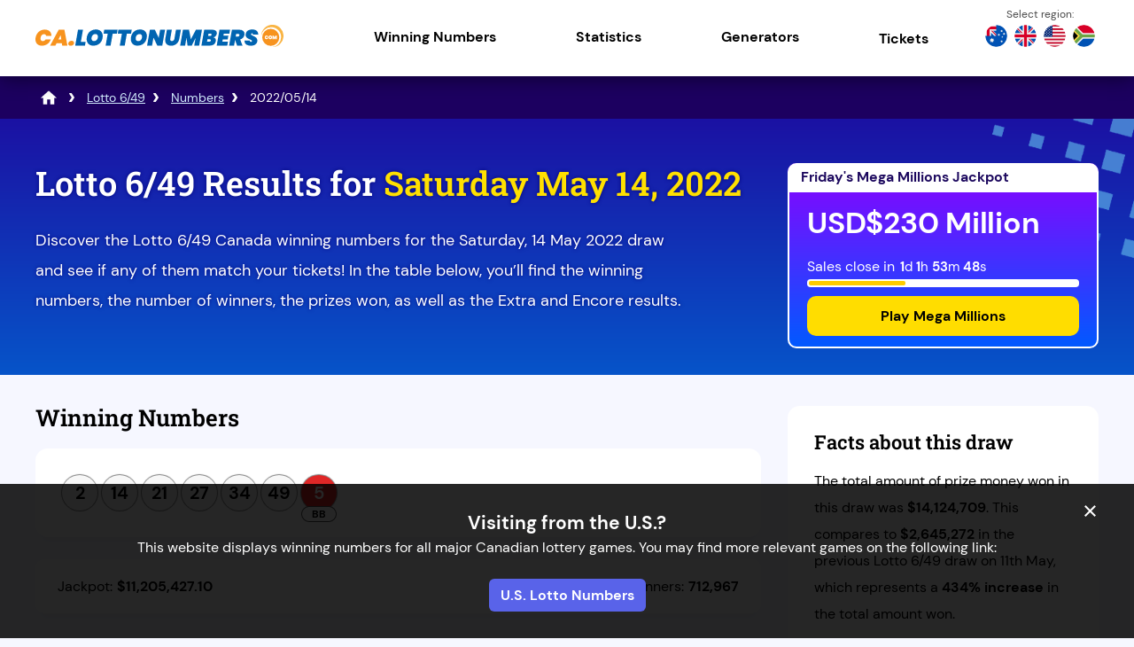

--- FILE ---
content_type: text/html; charset=utf-8
request_url: https://ca.lottonumbers.com/lotto-649/numbers/2022-05-14
body_size: 48330
content:
<!DOCTYPE html>
<html lang="en">
<head>

	<meta charset="utf-8">
	<title>14 May 2022 Lotto 649 Breakdown | Draw Winning Numbers</title>
	<meta name="description" content="Get access to the prize breakdown for the Lotto 649, Extra and Encore draws on 2022-05-14. See the winning numbers, the number of winners, and more.">
	<meta name="keywords" content="">
	<meta name="author" content="CA.LottoNumbers.com">
	<meta property="og:site_name" content="CA.LottoNumbers.com">
	<meta name="HandheldFriendly" content="True">
	<meta name="format-detection" content="telephone=no">
	<meta name="viewport" content="width=device-width, initial-scale=1.0, maximum-scale=5">	
		
	<link rel="icon" href="/favicon.ico" type="image/x-icon" sizes="any">
	<link rel="apple-touch-icon" href="/apple-touch-icon.png">
	<meta name="msapplication-TileColor" content="#1b11a3">
	<meta name="theme-color" content="#1b11a3">
	<link rel="preload" href="/fonts/dm-sans-regular.woff2" as="font" crossorigin="anonymous">
	<link rel="preload" href="/fonts/dm-sans-700.woff2" as="font" crossorigin="anonymous">
	<link rel="preload" href="/fonts/roboto-slab.woff2" as="font" crossorigin="anonymous">
	
	<style>
		@font-face {
			font-family: font-regular; font-style: normal; font-display: swap;
			src: url(/fonts/dm-sans-regular.woff2) format("woff2"), url(/fonts/dm-sans-regular.woff) format("woff"), url(/fonts/dm-sans-regular.ttf) format("truetype");
		}
		@font-face {
			font-family: font-bold; font-style: normal; font-display: swap;
			src: url(/fonts/dm-sans-700.woff2) format("woff2"), url(/fonts/dm-sans-700.woff) format("woff"), url(/fonts/dm-sans-700.ttf) format("truetype");
		}
		@font-face {
			font-family: roboto-title; font-style: normal; font-display: swap;
			src: url(/fonts/roboto-slab.woff2) format("woff2"), url(/fonts/roboto-slab.woff) format("woff"), url(/fonts/roboto-slab.ttf) format("truetype");
		}
	</style>
	
	<link href="/includes/style?v=Y3yrS7vzG6nTaJb2qnDUX4AV4lfPvD5usPvD8PLQWOU1" rel="stylesheet"/>

	
	<script>
		function addLoadEvent(e){var t=window.onload;if(typeof window.onload!="function"){window.onload=e}else{window.onload=function(){if(t){t()}e()}}}
		function addScrollEvent(e){var t=window.onscroll;if(typeof window.onscroll!="function"){window.onscroll=e}else{window.onscroll=function(){if(t){t()}e()}}}
	</script>
	
	

	<script async src="https://www.googletagmanager.com/gtag/js?id=G-Q1PRNW8C63"></script>
	<script>
		window.dataLayer = window.dataLayer || [];
		function gtag() { dataLayer.push(arguments); }
		gtag('js', new Date());
		gtag('config', 'G-Q1PRNW8C63');
	</script>
	
	<script>addLoadEvent(function(){ setTimeout(function(){ document.getElementById("autoAds").src="https://pagead2.googlesyndication.com/pagead/js/adsbygoogle.js"; }, 5000); });</script>
	<script id="autoAds" data-ad-client="ca-pub-1256563260643852"></script>
	
</head>

<body>

<div id="wrapper">

	<header class="default">

		<div class="inner fx">
			
			<div class="logo">
				<a href="/" title="CA.LottoNumbers.com" id="logo"><img src="/images/layout/logo.svg" width="280" height="39" alt="CA.LottoNumbers.com Logo"></a>
			</div>
			<div class="navButton" onclick="navToggle();"><span></span></div>
			<div class="toggle">
				<div class="navTitle">Main Menu</div>
				<nav>
					<ul class="fx al-cn">
						<li class="sub"><span title="Winning Lottery Numbers" class="linkStyle">Winning Numbers</span><span class="expand"></span>
							<div class="subNav">
								<span class="menuHeading">National Games</span>
								<div class="column">
									<a href="/lotto-max/numbers" class="state-link ca" title="Lotto Max numbers">
										<div class="state-game">
											<p><strong>Lotto Max</strong><br />Numbers</p>
										</div>
									</a>
									<a href="/lotto-649/numbers" class="state-link ca" title="Lotto 6/49 numbers">
										<div class="state-game">
											<p><strong>Lotto 6/49</strong><br />Numbers</p>
										</div>
									</a>
									<a href="/daily-grand/numbers" class="state-link ca" title="Daily Grand numbers">
										<div class="state-game">
											<p><strong>Daily Grand</strong><br />Numbers</p>
										</div>
									</a>
									<a href="/poker-lotto/numbers" class="state-link ca" title="Poker Lotto numbers">
										<div class="state-game">
											<p><strong>Poker Lotto</strong><br />Numbers</p>
										</div>
									</a>
								</div>
								<span class="menuHeading">Atlantic Canada Games</span>
								<div class="column">
									<a href="/atlantic/lotto-49/numbers" class="state-link" title="Atlantic Lotto 49 numbers">
										<div class="state-game">
											<p><strong>Atlantic 49</strong><br />Numbers</p>
										</div>
									</a>
									<a href="/atlantic/bucko/numbers" class="state-link" title="Atlantic Bucko numbers">
										<div class="state-game">
											<p><strong>Bucko</strong><br />Numbers</p>
										</div>
									</a>
									<a href="/atlantic/hit-or-miss/numbers" class="state-link" title="Atlantic Hit or Miss numbers">
										<div class="state-game">
											<p><strong>Hit or Miss</strong><br />Numbers</p>
										</div>
									</a>
									<a href="/atlantic/keno/numbers" class="state-link" title="Keno Atlantic numbers">
										<div class="state-game">
											<p><strong>Keno</strong><br />Numbers</p>
										</div>
									</a>
									<a href="/atlantic/lotto-4/numbers" class="state-link" title="Atlantic Lotto 4 numbers">
										<div class="state-game">
											<p><strong>Lotto 4</strong><br />Numbers</p>
										</div>
									</a>
								</div>
								<span class="menuHeading">British Columbia Games</span>
								<div class="column">
									<a href="/british-columbia/lotto-49/numbers" class="state-link" title="BC/49 numbers">
										<div class="state-game">
											<p><strong>BC/49</strong><br />Numbers</p>
										</div>
									</a>
									<a href="/british-columbia/bc-50-50/numbers" class="state-link" title="BC 50/50 numbers">
										<div class="state-game">
											<p><strong>BC 50/50</strong><br />Numbers</p>
										</div>
									</a>
								</div>
								<span class="menuHeading">Ontario Games</span>
								<div class="column">
									<a href="/ontario/ontario-49/numbers" class="state-link" title="Ontario 49 numbers">
										<div class="state-game">
											<p><strong>Ontario 49</strong><br />Numbers</p>
										</div>
									</a>
									<a href="/ontario/daily-keno/numbers" class="state-link" title="Ontario Daily Keno numbers">
										<div class="state-game">
											<p><strong>Daily Keno</strong><br />Numbers</p>
										</div>
									</a>
									<a href="/ontario/lottario/numbers" class="state-link" title="Ontario Lottario numbers">
										<div class="state-game">
											<p><strong>Lottario</strong><br />Numbers</p>
										</div>
									</a>
									<a href="/ontario/lightning-lotto/numbers" class="state-link" title="Ontario Lightning Lotto numbers">
										<div class="state-game">
											<p><strong>Lightning Lotto</strong><br />Numbers</p>
										</div>
									</a>
									<a href="/ontario/megadice-lotto/numbers" class="state-link" title="Ontario Megadice Lotto numbers">
										<div class="state-game">
											<p><strong>Megadice Lotto</strong><br />Numbers</p>
										</div>
									</a>
									<a href="/ontario/pick-games/numbers" class="state-link" title="Ontario Pick Games numbers">
										<div class="state-game">
											<p><strong>Pick 2, 3 & 4</strong><br />Numbers</p>
										</div>
									</a>
								</div>
								<span class="menuHeading">Quebec Games</span>
								<div class="column">
									<a href="/quebec/lotto-49/numbers" class="state-link" title="Quebec 49 numbers">
										<div class="state-game">
											<p><strong>Quebec 49</strong><br />Numbers</p>
										</div>
									</a>
									<a href="/quebec/astro/numbers" class="state-link" title="Quebec Astro numbers">
										<div class="state-game">
											<p><strong>Astro</strong><br />Numbers</p>
										</div>
									</a>
									<a href="/quebec/banco/numbers" class="state-link" title="Quebec Banco numbers">
										<div class="state-game">
											<p><strong>Banco</strong><br />Numbers</p>
										</div>
									</a>
									<a href="/quebec/la-mini/numbers" class="state-link" title="Quebec La Mini numbers">
										<div class="state-game">
											<p><strong>La Mini</strong><br />Numbers</p>
										</div>
									</a>
									<a href="/quebec/la-quotidienne-games/numbers" class="state-link" title="Quebec La Quotidienne numbers">
										<div class="state-game">
											<p><strong>La Quotidienne</strong><br />Numbers</p>
										</div>
									</a>
									<a href="/quebec/lotto-d/numbers" class="state-link" title="Quebec Lotto :D numbers">
										<div class="state-game">
											<p><strong>Lotto :D</strong><br />Numbers</p>
										</div>
									</a>
									<a href="/quebec/quebec-max/numbers" class="state-link" title="Quebec Max numbers">
										<div class="state-game">
											<p><strong>Quebec Max</strong><br />Numbers</p>
										</div>
									</a>
									<a href="/quebec/sprinto/numbers" class="state-link" title="Quebec SprintO numbers">
										<div class="state-game">
											<p><strong>SprintO</strong><br />Numbers</p>
										</div>
									</a>
									<a href="/quebec/tout-ou-rien/numbers" class="state-link" title="Quebec Tout ou Rien numbers">
										<div class="state-game">
											<p><strong>Tout ou Rien</strong><br />Numbers</p>
										</div>
									</a>
									<a href="/quebec/triplex/numbers" class="state-link" title="Quebec Triplex numbers">
										<div class="state-game">
											<p><strong>Triplex</strong><br />Numbers</p>
										</div>
									</a>
								</div>
								<span class="menuHeading">Western Canada Games</span>
								<div class="column">
									<a href="/western-canada/lotto-649/numbers" class="state-link" title="Western 6/49 numbers">
										<div class="state-game">
											<p><strong>Western 6/49</strong><br />Numbers</p>
										</div>
									</a>
									<a href="/western-canada/western-max/numbers" class="state-link" title="Western Max numbers">
										<div class="state-game">
											<p><strong>Western Max</strong><br />Numbers</p>
										</div>
									</a>
									<a href="/western-canada/pick-games/numbers" class="state-link" title="Pick Games numbers">
										<div class="state-game">
											<p><strong>Pick 2, 3 & 4</strong><br />Numbers</p>
										</div>
									</a>
									<a href="/western-canada/lightning-lotto/numbers" class="state-link" title="Western Lightning Lotto numbers">
										<div class="state-game">
											<p><strong>Western Lightning Lotto</strong><br />Numbers</p>
										</div>
									</a>
								</div>
							</div>
						</li>
						<li class="sub"><span title="Statistics" class="linkStyle">Statistics</span><span class="expand"></span>
							<div class="subNav">
								<span class="menuHeading">National Games</span>
								<div class="column">
									<a href="/lotto-max/statistics" class="state-link ca" title="Lotto Max statistics">
										<div class="state-game">
											<p><strong>Lotto Max</strong><br />Statistics</p>
										</div>
									</a>
									<a href="/lotto-649/statistics" class="state-link ca" title="Lotto 6/49 statistics">
										<div class="state-game">
											<p><strong>Lotto 6/49</strong><br />Statistics</p>
										</div>
									</a>
									<a href="/daily-grand/statistics" class="state-link ca" title="Daily Grand statistics">
										<div class="state-game">
											<p><strong>Daily Grand</strong><br />Statistics</p>
										</div>
									</a>
								</div>
								<span class="menuHeading">Atlantic Canada Games</span>
								<div class="column">
									<a href="/atlantic/lotto-49/statistics" class="state-link" title="Atlantic Lotto 49 statistics">
										<div class="state-game">
											<p><strong>Atlantic 49</strong><br />Statistics</p>
										</div>
									</a>
									<a href="/atlantic/bucko/statistics" class="state-link" title="Atlantic Bucko statistics">
										<div class="state-game">
											<p><strong>Bucko</strong><br />Statistics</p>
										</div>
									</a>
									<a href="/atlantic/hit-or-miss/statistics" class="state-link" title="Atlantic Hit or Miss statistics">
										<div class="state-game">
											<p><strong>Hit or Miss</strong><br />Statistics</p>
										</div>
									</a>
									<a href="/atlantic/keno/statistics" class="state-link" title="Keno Atlantic statistics">
										<div class="state-game">
											<p><strong>Keno</strong><br />Statistics</p>
										</div>
									</a>
									<a href="/atlantic/lotto-4/statistics" class="state-link" title="Atlantic Lotto 4 statistics">
										<div class="state-game">
											<p><strong>Lotto 4</strong><br />Statistics</p>
										</div>
									</a>
								</div>
								<span class="menuHeading">British Columbia Games</span>
								<div class="column">
									<a href="/british-columbia/lotto-49/statistics" class="state-link" title="BC/49 statistics">
										<div class="state-game">
											<p><strong>BC/49</strong><br />Statistics</p>
										</div>
									</a>
									<a href="/british-columbia/bc-50-50/statistics" class="state-link" title="BC 50/50 statistics">
										<div class="state-game">
											<p><strong>BC 50/50</strong><br />Statistics</p>
										</div>
									</a>
								</div>
								<span class="menuHeading">Ontario Games</span>
								<div class="column">
									<a href="/ontario/ontario-49/statistics" class="state-link" title="Ontario 49 statistics">
										<div class="state-game">
											<p><strong>Ontario 49</strong><br />Statistics</p>
										</div>
									</a>
									<a href="/ontario/daily-keno/statistics" class="state-link" title="Ontario Daily Keno statistics">
										<div class="state-game">
											<p><strong>Daily Keno</strong><br />Statistics</p>
										</div>
									</a>
									<a href="/ontario/lottario/statistics" class="state-link" title="Ontario Lottario statistics">
										<div class="state-game">
											<p><strong>Lottario</strong><br />Statistics</p>
										</div>
									</a>
									<a href="/ontario/lightning-lotto/statistics" class="state-link" title="Ontario Lightning Lotto statistics">
										<div class="state-game">
											<p><strong>Lightning Lotto</strong><br />Statistics</p>
										</div>
									</a>
									<a href="/ontario/megadice-lotto/statistics" class="state-link" title="Ontario Megadice Lotto statistics">
										<div class="state-game">
											<p><strong>Megadice Lotto</strong><br />Statistics</p>
										</div>
									</a>
									<a href="/ontario/pick-games/statistics" class="state-link" title="Ontario Pick Games statistics">
										<div class="state-game">
											<p><strong>Pick 2, 3 & 4</strong><br />Statistics</p>
										</div>
									</a>
								</div>
								<span class="menuHeading">Quebec Games</span>
								<div class="column">
									<a href="/quebec/lotto-49/statistics" class="state-link" title="Quebec 49 statistics">
										<div class="state-game">
											<p><strong>Quebec 49</strong><br />Statistics</p>
										</div>
									</a>
									<a href="/quebec/astro/statistics" class="state-link" title="Quebec Astro statistics">
										<div class="state-game">
											<p><strong>Astro</strong><br />Statistics</p>
										</div>
									</a>
									<a href="/quebec/banco/statistics" class="state-link" title="Quebec Banco statistics">
										<div class="state-game">
											<p><strong>Banco</strong><br />Statistics</p>
										</div>
									</a>
									<a href="/quebec/la-mini/statistics" class="state-link" title="Quebec La Mini statistics">
										<div class="state-game">
											<p><strong>La Mini</strong><br />Statistics</p>
										</div>
									</a>
									<a href="/quebec/la-quotidienne-games/statistics" class="state-link" title="Quebec La Quotidienne statistics">
										<div class="state-game">
											<p><strong>La Quotidienne</strong><br />Statistics</p>
										</div>
									</a>
									<a href="/quebec/lotto-d/statistics" class="state-link" title="Quebec Lotto :D statistics">
										<div class="state-game">
											<p><strong>Lotto :D</strong><br />Statistics</p>
										</div>
									</a>
									<a href="/quebec/quebec-max/statistics" class="state-link" title="Quebec Max statistics">
										<div class="state-game">
											<p><strong>Quebec Max</strong><br />Statistics</p>
										</div>
									</a>
									<a href="/quebec/sprinto/statistics" class="state-link" title="Quebec SprintO statistics">
										<div class="state-game">
											<p><strong>SprintO</strong><br />Statistics</p>
										</div>
									</a>
									<a href="/quebec/tout-ou-rien/statistics" class="state-link" title="Quebec Tout ou Rien statistics">
										<div class="state-game">
											<p><strong>Tout ou Rien</strong><br />Statistics</p>
										</div>
									</a>
									<a href="/quebec/triplex/statistics" class="state-link" title="Quebec Triplex statistics">
										<div class="state-game">
											<p><strong>Triplex</strong><br />Statistics</p>
										</div>
									</a>
								</div>
								<span class="menuHeading">Western Canada Games</span>
								<div class="column">
									<a href="/western-canada/lotto-649/statistics" class="state-link" title="Western 6/49 statistics">
										<div class="state-game">
											<p><strong>Western 6/49</strong><br />Statistics</p>
										</div>
									</a>
									<a href="/western-canada/western-max/statistics" class="state-link" title="Western Max statistics">
										<div class="state-game">
											<p><strong>Western Max</strong><br />Statistics</p>
										</div>
									</a>
									<a href="/western-canada/lightning-lotto/statistics" class="state-link" title="Western Lightning Lotto statistics">
									   <div class="state-game">
										<p><strong>Western Lightning Lotto</strong><br />Statistics</p>
										</div>
									</a>
									<a href="/western-canada/pick-games/statistics" class="state-link" title="Pick Games statistics">
										<div class="state-game">
											<p><strong>Pick 2, 3 & 4</strong><br />Statistics</p>
										</div>
									</a>
								</div>
							</div>
						</li>
						<li class="sub"><span title="Generators" class="linkStyle">Generators</span><span class="expand"></span>
							<div class="subNav">
								<span class="menuHeading">National Games</span>
								<div class="column">
									<a href="/lotto-max/number-generator" class="state-link ca" title="Lotto Max Number Generator">
										<div class="state-game">
											<p><strong>Lotto Max</strong><br />Number Generator</p>
										</div>
									</a>
									<a href="/lotto-649/number-generator" class="state-link ca" title="Lotto 6/49 Number Generator">
										<div class="state-game">
											<p><strong>Lotto 6/49</strong><br />Number Generator</p>
										</div>
									</a>
									<a href="/daily-grand/number-generator" class="state-link ca" title="Daily Grand Number Generator">
										<div class="state-game">
											<p><strong>Daily Grand</strong><br />Number Generator</p>
										</div>
									</a>
								</div>
								<span class="menuHeading">Atlantic Canada Games</span>
								<div class="column">
									<a href="/atlantic/lotto-49/number-generator" class="state-link" title="Atlantic Lotto 49 Number Generator">
										<div class="state-game">
											<p><strong>Atlantic 49</strong><br />Number Generator</p>
										</div>
									</a>
									<a href="/atlantic/keno/number-generator" class="state-link" title="Keno Atlantic Number Generator">
										<div class="state-game">
											<p><strong>Keno</strong><br />Number Generator</p>
										</div>
									</a>
									<a href="/atlantic/lotto-4/number-generator" class="state-link" title="Atlantic Lotto 4 Number Generator">
										<div class="state-game">
											<p><strong>Lotto 4</strong><br />Number Generator</p>
										</div>
									</a>
								</div>
								<span class="menuHeading">British Columbia Games</span>
								<div class="column">
									<a href="/british-columbia/lotto-49/number-generator" class="state-link" title="BC/49 Number Generator">
										<div class="state-game">
											<p><strong>BC/49</strong><br />Number Generator</p>
										</div>
									</a>
								</div>
								<span class="menuHeading">Ontario Games</span>
								<div class="column">
									<a href="/ontario/ontario-49/number-generator" class="state-link" title="Ontario 49 Number Generator">
										<div class="state-game">
											<p><strong>Ontario 49</strong><br />Number Generator</p>
										</div>
									</a>
									<a href="/ontario/daily-keno/number-generator" class="state-link" title="Ontario Daily Keno Number Generator">
										<div class="state-game">
											<p><strong>Daily Keno</strong><br />Number Generator</p>
										</div>
									</a>
									<a href="/ontario/lottario/number-generator" class="state-link" title="Ontario Lottario Number Generator">
										<div class="state-game">
											<p><strong>Lottario</strong><br />Number Generator</p>
										</div>
									</a>
									<a href="/ontario/pick-games/number-generator" class="state-link" title="Ontario Pick Games Number Generator">
										<div class="state-game">
											<p><strong>Pick 2, 3 & 4</strong><br />Number Generator</p>
										</div>
									</a>
								</div>
								<span class="menuHeading">Quebec Games</span>
								<div class="column">
									<a href="/quebec/lotto-49/number-generator" class="state-link" title="Quebec 49 Number Generator">
										<div class="state-game">
											<p><strong>Quebec 49</strong><br />Number Generator</p>
										</div>
									</a>
									<a href="/quebec/astro/number-generator" class="state-link" title="Quebec Astro Number Generator">
										<div class="state-game">
											<p><strong>Astro</strong><br />Number Generator</p>
										</div>
									</a>
									<a href="/quebec/banco/number-generator" class="state-link" title="Quebec Banco Number Generator">
										<div class="state-game">
											<p><strong>Banco</strong><br />Number Generator</p>
										</div>
									</a>
									<a href="/quebec/la-quotidienne-games/number-generator" class="state-link" title="Quebec La Quotidienne Number Generator">
										<div class="state-game">
											<p><strong>La Quotidienne</strong><br />Number Generator</p>
										</div>
									</a>
									<a href="/quebec/quebec-max/number-generator" class="state-link" title="Quebec Max Number Generator">
										<div class="state-game">
											<p><strong>Quebec Max</strong><br />Number Generator</p>
										</div>
									</a>
									<a href="/quebec/tout-ou-rien/number-generator" class="state-link" title="Quebec Tout ou Rien Number Generator">
										<div class="state-game">
											<p><strong>Tout ou Rien</strong><br />Number Generator</p>
										</div>
									</a>
								</div>
								<span class="menuHeading">Western Canada Games</span>
								<div class="column">
									<a href="/western-canada/lotto-649/number-generator" class="state-link" title="Western 6/49 Number Generator">
										<div class="state-game">
											<p><strong>Western 6/49</strong><br />Number Generator</p>
										</div>
									</a>
									<a href="/western-canada/western-max/number-generator" class="state-link" title="Western Max Number Generator">
										<div class="state-game">
											<p><strong>Western Max</strong><br />Number Generator</p>
										</div>
									</a>
									<a href="/western-canada/pick-games/number-generator" class="state-link" title="Pick Games Number Generator">
										<div class="state-game">
											<p><strong>Pick 2, 3 & 4</strong><br />Number Generator</p>
										</div>
									</a>
								</div>
							</div>
						</li>
						<li><a href="/tickets" title="Buy Lottery Tickets Online">Tickets</a></li>
					</ul>
					<div class="nav-flags">
						<a href="https://au.lottonumbers.com/" title="Australia Lotto Numbers"><img src="/images/layout/nav/australia-flag.png" alt="AU"></a>
						<a href="https://uk.lottonumbers.com/" title="UK Lotto Numbers"><img src="/images/layout/nav/uk-flag.png" alt="UK"></a>
						<a href="https://www.lottonumbers.com/" title="U.S. Lotto Numbers"><img src="/images/layout/nav/us-flag.png" alt="US"></a>
						<a href="https://za.lottonumbers.com/" title="South Africa Lotto Numbers"><img src="/images/layout/nav/south-africa-flag.png" alt="ZA"></a>
					</div>
				</nav>
			</div>
		</div>
	</header>
	
	<div id="main-content">

<div class="breadcrumb">
	<ol id="breadcrumb" itemscope itemtype="http://schema.org/BreadcrumbList">
		<li itemprop="itemListElement" itemscope itemtype="http://schema.org/ListItem"><a href="/" title="LottoNumbers.com" itemprop="item"><span itemprop="name">LottoNumbers</span></a><meta itemprop="position" content="1"></li>
		<li itemprop="itemListElement" itemscope itemtype="http://schema.org/ListItem"><a href="/lotto-649" title="Lotto 6/49" itemprop="item"><span itemprop="name">Lotto 6/49</span></a><meta itemprop="position" content="2"></li>
		<li itemprop="itemListElement" itemscope itemtype="http://schema.org/ListItem"><a href="/lotto-649/numbers" title="Lotto 6/49 Numbers" itemprop="item"><span itemprop="name">Numbers</span></a><meta itemprop="position" content="3"></li>
		<li>2022/05/14</li>
	</ol>
</div>

<style>
	@media (max-width: 410px) {
		.balls .bonus-ball {margin-left:0; margin-top:10px; margin-bottom:10px}
		.balls .ball:nth-child(7) {margin-right:0}
	}
</style>

<div class="full-width blue-bg">
	<div class="container">
		<div class="fx fx-mob mob-wrap">
			<div class="w70 mRight">
				<h1>Lotto 6/49 Results for <span>Saturday May 14, 2022</span></h1>
				<p>Discover the Lotto 6/49 Canada winning numbers for the Saturday, 14 May 2022 draw and see if any of them match your tickets! In the table below, you’ll find the winning numbers, the number of winners, the prizes won, as well as the Extra and Encore results. </p>
			</div>
			
	<div class="w30">
		

	<div class="cta-box blue">
		<div class="jp-date">
			Friday's Mega Millions Jackpot
		</div>
		<div class="cta-inner">
			<div class="jp-amount">
				USD$230 Million
				
			</div>
			<div class="jp-timer">
				<span class="timerText">Sales close in</span>
				<div class="timerBox">
					<ul id="647" class="timer fx">
						<li><span>0</span>d</li>
						<li><span>0</span>h</li>
						<li><span>0</span>m</li>
						<li><span>0</span>s</li>
					</ul>
				</div>
				<script>addLoadEvent(function () { drawTimer("647", "2026-01-17T04:00:00", "")});</script>
				<div class="loading-bar">
					<div id="647-loading-bar" class="loading-bar-inner"></div>
					<script>addLoadEvent(function(){countdownBar("647-loading-bar", "2026-01-17T04:00:00", 16, 647) });</script>
				</div>
			</div>
			<div>
				
					<a href="/en/play/mega-millions" title="Play Mega Millions online" rel="nofollow noopener" target="_blank" class="link-btn">Play Mega Millions</a>
				
			</div>
		</div>
	</div>
	

	</div>

		</div>
	</div>
</div>

<div id="content">

	<div class="fx fx-mob res-block">
	
		<div class="w70 mRight">
		
			<h2 id="main-draw">Winning Numbers</h2>
			
			<div class="ind-res res-box -mob">
				<ul class="balls">
					
							<li class="ball ball">2</li>
						
							<li class="ball ball">14</li>
						
							<li class="ball ball">21</li>
						
							<li class="ball ball">27</li>
						
							<li class="ball ball">34</li>
						
							<li class="ball ball">49</li>
						
							<li class="ball bonus-ball" style="margin:0;">5</li>
						
				</ul>
				
			</div>

			
				<div class="res-stats -mob">
					
						<div class="jp">
							<div>Jackpot:</div>
							<div><strong>$11,205,427.10</strong></div>
						</div>
					
						<div class="ls">
							<div>Total Winners:</div>
							<div><strong>712,967</strong></div>
						</div>
					
				</div>
			
			
			<h2>Prize Payouts Breakdown</h2>
			
			
			
				<table align="center" cellpadding="5" cellspacing="0" class="mobFormat res-breakdown-table">
					<thead>
						<tr>
							<th align="left">Prize Level</th>
							<th align="left">Prize</th>
							<th align="left">Winners</th>
							<th align="right">Prize Fund Amount</th>
						</tr>
					</thead>
					<tbody>
						
							<tr valign="top">
								<td align="left" class="noBefore colour">Match 6</td>
								<td align="left" data-title="Prize">
									$11,205,427
									
								</td>
								<td data-title="Winners" align="left">1</td>
								<td data-title="Prize Fund Amount" align="right">$11,205,427</td>
							</tr>
						
							<tr valign="top">
								<td align="left" class="noBefore colour">Match 5 plus Bonus</td>
								<td align="left" data-title="Prize">
									$111,031
									
								</td>
								<td data-title="Winners" align="left">2</td>
								<td data-title="Prize Fund Amount" align="right">$222,062</td>
							</tr>
						
							<tr valign="top">
								<td align="left" class="noBefore colour">Match 5</td>
								<td align="left" data-title="Prize">
									$2,257
									
								</td>
								<td data-title="Winners" align="left">82</td>
								<td data-title="Prize Fund Amount" align="right">$185,049</td>
							</tr>
						
							<tr valign="top">
								<td align="left" class="noBefore colour">Match 4</td>
								<td align="left" data-title="Prize">
									$75
									
								</td>
								<td data-title="Winners" align="left">4,677</td>
								<td data-title="Prize Fund Amount" align="right">$351,710</td>
							</tr>
						
							<tr valign="top">
								<td align="left" class="noBefore colour">Match 3</td>
								<td align="left" data-title="Prize">
									$10
									
								</td>
								<td data-title="Winners" align="left">82,910</td>
								<td data-title="Prize Fund Amount" align="right">$829,100</td>
							</tr>
						
							<tr valign="top">
								<td align="left" class="noBefore colour">Match 2 plus Bonus</td>
								<td align="left" data-title="Prize">
									$5
									
								</td>
								<td data-title="Winners" align="left">66,272</td>
								<td data-title="Prize Fund Amount" align="right">$331,360</td>
							</tr>
						
							<tr valign="top">
								<td align="left" class="noBefore colour">Match 2</td>
								<td align="left" data-title="Prize">
									Free Play Ticket
									
								</td>
								<td data-title="Winners" align="left">559,022</td>
								<td data-title="Prize Fund Amount" align="right">$0</td>
							</tr>
						
							<tr valign="top">
								<td align="left" class="noBefore colour">Guaranteed Prize Draw</td>
								<td align="left" data-title="Prize">
									$1,000,000
									
								</td>
								<td data-title="Winners" align="left">1</td>
								<td data-title="Prize Fund Amount" align="right">$1,000,000</td>
							</tr>
						
							<tr valign="top" class="totals-row">
								<td align="left" class="noBefore colour">Totals</td>
								<td align="left" data-title="Prize">-</td>
								<td data-title="Winners" align="left">712,967</td>
								<td data-title="Prize Fund Amount" align="right">$14,124,709</td>
							</tr>
						
					</tbody>
				</table>
				
			
				<div>
					<h3 class="mTop">Atlantic Tag Numbers</h3>
					<div class="breakdown dd">
						<div id="section1">
							<ul class="balls">
							
							<li class="ball number-part-01">3</li>
							
							<li class="ball number-part-02">4</li>
							
							<li class="ball number-part-03">3</li>
							
							<li class="ball number-part-04">1</li>
							
							<li class="ball number-part-05">1</li>
							
							<li class="ball number-part-06">2</li>
							
							</ul>
						</div>
						<p id="section2" class="js-collapse">View Prizes</p>
						<div id="section3" class="js-collapsible dd-table">
							<div class="answer">			
								
									<table align="center" cellpadding="5" cellspacing="0" class="mobFormat res-breakdown-table">
										<thead>
											<tr>
												<th align="left">Prize Level</th>
												<th align="left">Prize</th>
												<th align="left">Winners</th>
												<th align="right">Prize Fund Amount</th>
											</tr>
										</thead>
										<tbody>
											
												<tr valign="top">
													<td align="left" class="noBefore colour">Match 6 in Exact Order</td>
													<td align="left" data-title="Prize">$100,000</td>
													<td data-title="Winners" align="left">0</td>
													<td data-title="Prize Fund Amount" align="right">$0</td>
												</tr>
											
												<tr valign="top">
													<td align="left" class="noBefore colour">Match Last 5 in Exact Order</td>
													<td align="left" data-title="Prize">$1,000</td>
													<td data-title="Winners" align="left">2</td>
													<td data-title="Prize Fund Amount" align="right">$2,000</td>
												</tr>
											
												<tr valign="top">
													<td align="left" class="noBefore colour">Match Last 4 in Exact Order</td>
													<td align="left" data-title="Prize">$100</td>
													<td data-title="Winners" align="left">21</td>
													<td data-title="Prize Fund Amount" align="right">$2,100</td>
												</tr>
											
												<tr valign="top">
													<td align="left" class="noBefore colour">Match Last 3 in Exact Order</td>
													<td align="left" data-title="Prize">$20</td>
													<td data-title="Winners" align="left">184</td>
													<td data-title="Prize Fund Amount" align="right">$3,680</td>
												</tr>
											
												<tr valign="top">
													<td align="left" class="noBefore colour">Match Last 2 in Exact Order</td>
													<td align="left" data-title="Prize">$10</td>
													<td data-title="Winners" align="left">1,826</td>
													<td data-title="Prize Fund Amount" align="right">$18,260</td>
												</tr>
											
												<tr valign="top">
													<td align="left" class="noBefore colour">Match Last 1 in Exact Order</td>
													<td align="left" data-title="Prize">$2</td>
													<td data-title="Winners" align="left">18,353</td>
													<td data-title="Prize Fund Amount" align="right">$36,706</td>
												</tr>
											
												<tr valign="top" class="totals-row">
													<td align="left" class="noBefore colour">Totals</td>
													<td align="left" data-title="Prize">-</td>
													<td data-title="Winners" align="left">20,386</td>
													<td data-title="Prize Fund Amount" align="right">$62,746</td>
												</tr>
											
										</tbody>
									</table>
								
							</div>
						</div>
					</div>
				</div>
			
				<div>
					<h3 class="mTop">BC Extra Numbers</h3>
					<div class="breakdown dd">
						<div id="section1">
							<ul class="balls">
							
							<li class="ball ball">2</li>
							
							<li class="ball ball">8</li>
							
							<li class="ball ball">76</li>
							
							<li class="ball ball">83</li>
							
							</ul>
						</div>
						<p id="section2" class="js-collapse">View Prizes</p>
						<div id="section3" class="js-collapsible dd-table">
							<div class="answer">			
								
									<table align="center" cellpadding="5" cellspacing="0" class="mobFormat res-breakdown-table">
										<thead>
											<tr>
												<th align="left">Prize Level</th>
												<th align="left">Prize</th>
												<th align="left">Winners</th>
												<th align="right">Prize Fund Amount</th>
											</tr>
										</thead>
										<tbody>
											
												<tr valign="top">
													<td align="left" class="noBefore colour">Match 4</td>
													<td align="left" data-title="Prize">$500,000</td>
													<td data-title="Winners" align="left">0</td>
													<td data-title="Prize Fund Amount" align="right">$0</td>
												</tr>
											
												<tr valign="top">
													<td align="left" class="noBefore colour">Match 3</td>
													<td align="left" data-title="Prize">$1,000</td>
													<td data-title="Winners" align="left">42</td>
													<td data-title="Prize Fund Amount" align="right">$42,000</td>
												</tr>
											
												<tr valign="top">
													<td align="left" class="noBefore colour">Match 2</td>
													<td align="left" data-title="Prize">$10</td>
													<td data-title="Winners" align="left">3,070</td>
													<td data-title="Prize Fund Amount" align="right">$30,700</td>
												</tr>
											
												<tr valign="top">
													<td align="left" class="noBefore colour">Match 1</td>
													<td align="left" data-title="Prize">$1</td>
													<td data-title="Winners" align="left">63,345</td>
													<td data-title="Prize Fund Amount" align="right">$63,345</td>
												</tr>
											
												<tr valign="top" class="totals-row">
													<td align="left" class="noBefore colour">Totals</td>
													<td align="left" data-title="Prize">-</td>
													<td data-title="Winners" align="left">66,457</td>
													<td data-title="Prize Fund Amount" align="right">$136,045</td>
												</tr>
											
										</tbody>
									</table>
								
							</div>
						</div>
					</div>
				</div>
			
				<div>
					<h3 class="mTop">Ontario Encore Numbers</h3>
					<div class="breakdown dd">
						<div id="section1">
							<ul class="balls">
							
							<li class="ball number-part-01">3</li>
							
							<li class="ball number-part-02">7</li>
							
							<li class="ball number-part-03">5</li>
							
							<li class="ball number-part-04">1</li>
							
							<li class="ball number-part-05">0</li>
							
							<li class="ball number-part-06">8</li>
							
							<li class="ball number-part-07">0</li>
							
							</ul>
						</div>
						<p id="section2" class="js-collapse">View Prizes</p>
						<div id="section3" class="js-collapsible dd-table">
							<div class="answer">			
								
									<table align="center" cellpadding="5" cellspacing="0" class="mobFormat res-breakdown-table">
										<thead>
											<tr>
												<th align="left">Prize Level</th>
												<th align="left">Prize</th>
												<th align="left">Winners</th>
												<th align="right">Prize Fund Amount</th>
											</tr>
										</thead>
										<tbody>
											
												<tr valign="top">
													<td align="left" class="noBefore colour">Match 7 in Exact Order</td>
													<td align="left" data-title="Prize">$1,000,000</td>
													<td data-title="Winners" align="left">0</td>
													<td data-title="Prize Fund Amount" align="right">$0</td>
												</tr>
											
												<tr valign="top">
													<td align="left" class="noBefore colour">Match Last 6 in Exact Order</td>
													<td align="left" data-title="Prize">$100,000</td>
													<td data-title="Winners" align="left">1</td>
													<td data-title="Prize Fund Amount" align="right">$100,000</td>
												</tr>
											
												<tr valign="top">
													<td align="left" class="noBefore colour">Match Last 5 in Exact Order</td>
													<td align="left" data-title="Prize">$1,000</td>
													<td data-title="Winners" align="left">14</td>
													<td data-title="Prize Fund Amount" align="right">$14,000</td>
												</tr>
											
												<tr valign="top">
													<td align="left" class="noBefore colour">Match Last 4 in Exact Order</td>
													<td align="left" data-title="Prize">$100</td>
													<td data-title="Winners" align="left">154</td>
													<td data-title="Prize Fund Amount" align="right">$15,400</td>
												</tr>
											
												<tr valign="top">
													<td align="left" class="noBefore colour">Match Last 3 in Exact Order</td>
													<td align="left" data-title="Prize">$10</td>
													<td data-title="Winners" align="left">1,487</td>
													<td data-title="Prize Fund Amount" align="right">$14,870</td>
												</tr>
											
												<tr valign="top">
													<td align="left" class="noBefore colour">Match Last 2 in Exact Order</td>
													<td align="left" data-title="Prize">$5</td>
													<td data-title="Winners" align="left">14,756</td>
													<td data-title="Prize Fund Amount" align="right">$73,780</td>
												</tr>
											
												<tr valign="top">
													<td align="left" class="noBefore colour">Match Last 1 in Exact Order</td>
													<td align="left" data-title="Prize">$2</td>
													<td data-title="Winners" align="left">146,664</td>
													<td data-title="Prize Fund Amount" align="right">$293,328</td>
												</tr>
											
												<tr valign="top">
													<td align="left" class="noBefore colour">Match First 6 in Exact Order</td>
													<td align="left" data-title="Prize">$10,000</td>
													<td data-title="Winners" align="left">3</td>
													<td data-title="Prize Fund Amount" align="right">$30,000</td>
												</tr>
											
												<tr valign="top">
													<td align="left" class="noBefore colour">Match First 5 in Exact Order</td>
													<td align="left" data-title="Prize">$500</td>
													<td data-title="Winners" align="left">12</td>
													<td data-title="Prize Fund Amount" align="right">$6,000</td>
												</tr>
											
												<tr valign="top">
													<td align="left" class="noBefore colour">Match First 4 in Exact Order</td>
													<td align="left" data-title="Prize">$50</td>
													<td data-title="Winners" align="left">146</td>
													<td data-title="Prize Fund Amount" align="right">$7,300</td>
												</tr>
											
												<tr valign="top">
													<td align="left" class="noBefore colour">Match First 3 in Exact Order</td>
													<td align="left" data-title="Prize">$10</td>
													<td data-title="Winners" align="left">1,346</td>
													<td data-title="Prize Fund Amount" align="right">$13,460</td>
												</tr>
											
												<tr valign="top">
													<td align="left" class="noBefore colour">Match First 2 in Exact Order</td>
													<td align="left" data-title="Prize">$5</td>
													<td data-title="Winners" align="left">13,329</td>
													<td data-title="Prize Fund Amount" align="right">$66,645</td>
												</tr>
											
												<tr valign="top">
													<td align="left" class="noBefore colour">Match First 5 + Last 1</td>
													<td align="left" data-title="Prize">$502</td>
													<td data-title="Winners" align="left">3</td>
													<td data-title="Prize Fund Amount" align="right">$1,506</td>
												</tr>
											
												<tr valign="top">
													<td align="left" class="noBefore colour">Match First 4 + Last 2</td>
													<td align="left" data-title="Prize">$55</td>
													<td data-title="Winners" align="left">1</td>
													<td data-title="Prize Fund Amount" align="right">$55</td>
												</tr>
											
												<tr valign="top">
													<td align="left" class="noBefore colour">Match First 4 + Last 1</td>
													<td align="left" data-title="Prize">$52</td>
													<td data-title="Winners" align="left">13</td>
													<td data-title="Prize Fund Amount" align="right">$676</td>
												</tr>
											
												<tr valign="top">
													<td align="left" class="noBefore colour">Match First 3 + Last 3</td>
													<td align="left" data-title="Prize">$20</td>
													<td data-title="Winners" align="left">2</td>
													<td data-title="Prize Fund Amount" align="right">$40</td>
												</tr>
											
												<tr valign="top">
													<td align="left" class="noBefore colour">Match First 3 + Last 2</td>
													<td align="left" data-title="Prize">$15</td>
													<td data-title="Winners" align="left">7</td>
													<td data-title="Prize Fund Amount" align="right">$105</td>
												</tr>
											
												<tr valign="top">
													<td align="left" class="noBefore colour">Match First 3 + Last 1</td>
													<td align="left" data-title="Prize">$12</td>
													<td data-title="Winners" align="left">139</td>
													<td data-title="Prize Fund Amount" align="right">$1,668</td>
												</tr>
											
												<tr valign="top">
													<td align="left" class="noBefore colour">Match First 2 + Last 4</td>
													<td align="left" data-title="Prize">$105</td>
													<td data-title="Winners" align="left">0</td>
													<td data-title="Prize Fund Amount" align="right">$0</td>
												</tr>
											
												<tr valign="top">
													<td align="left" class="noBefore colour">Match First 2 + Last 3</td>
													<td align="left" data-title="Prize">$15</td>
													<td data-title="Winners" align="left">14</td>
													<td data-title="Prize Fund Amount" align="right">$210</td>
												</tr>
											
												<tr valign="top">
													<td align="left" class="noBefore colour">Match First 2 + Last 2</td>
													<td align="left" data-title="Prize">$10</td>
													<td data-title="Winners" align="left">134</td>
													<td data-title="Prize Fund Amount" align="right">$1,340</td>
												</tr>
											
												<tr valign="top">
													<td align="left" class="noBefore colour">Match First 2 + Last 1</td>
													<td align="left" data-title="Prize">$7</td>
													<td data-title="Winners" align="left">1,365</td>
													<td data-title="Prize Fund Amount" align="right">$9,555</td>
												</tr>
											
												<tr valign="top" class="totals-row">
													<td align="left" class="noBefore colour">Totals</td>
													<td align="left" data-title="Prize">-</td>
													<td data-title="Winners" align="left">179,590</td>
													<td data-title="Prize Fund Amount" align="right">$649,938</td>
												</tr>
											
										</tbody>
									</table>
								
							</div>
						</div>
					</div>
				</div>
			
				<div>
					<h3 class="mTop">Quebec Extra Numbers</h3>
					<div class="breakdown dd">
						<div id="section1">
							<ul class="balls">
							
							<li class="ball number-part-01">4</li>
							
							<li class="ball number-part-02">2</li>
							
							<li class="ball number-part-03">3</li>
							
							<li class="ball number-part-04">4</li>
							
							<li class="ball number-part-05">1</li>
							
							<li class="ball number-part-06">7</li>
							
							<li class="ball number-part-07">4</li>
							
							</ul>
						</div>
						<p id="section2" class="js-collapse">View Prizes</p>
						<div id="section3" class="js-collapsible dd-table">
							<div class="answer">			
								
									<table align="center" cellpadding="5" cellspacing="0" class="mobFormat res-breakdown-table">
										<thead>
											<tr>
												<th align="left">Prize Level</th>
												<th align="left">Prize</th>
												<th align="left">Winners</th>
												<th align="right">Prize Fund Amount</th>
											</tr>
										</thead>
										<tbody>
											
												<tr valign="top">
													<td align="left" class="noBefore colour">Match 7 in Exact Order</td>
													<td align="left" data-title="Prize">$1,000,000</td>
													<td data-title="Winners" align="left">0</td>
													<td data-title="Prize Fund Amount" align="right">$0</td>
												</tr>
											
												<tr valign="top">
													<td align="left" class="noBefore colour">Match Last 6 in Exact Order</td>
													<td align="left" data-title="Prize">$25,000</td>
													<td data-title="Winners" align="left">0</td>
													<td data-title="Prize Fund Amount" align="right">$0</td>
												</tr>
											
												<tr valign="top">
													<td align="left" class="noBefore colour">Match Last 5 in Exact Order</td>
													<td align="left" data-title="Prize">$500</td>
													<td data-title="Winners" align="left">4</td>
													<td data-title="Prize Fund Amount" align="right">$2,000</td>
												</tr>
											
												<tr valign="top">
													<td align="left" class="noBefore colour">Match Last 4 in Exact Order</td>
													<td align="left" data-title="Prize">$50</td>
													<td data-title="Winners" align="left">55</td>
													<td data-title="Prize Fund Amount" align="right">$2,750</td>
												</tr>
											
												<tr valign="top">
													<td align="left" class="noBefore colour">Match Last 3 in Exact Order</td>
													<td align="left" data-title="Prize">$20</td>
													<td data-title="Winners" align="left">528</td>
													<td data-title="Prize Fund Amount" align="right">$10,560</td>
												</tr>
											
												<tr valign="top">
													<td align="left" class="noBefore colour">Match Last 2 in Exact Order</td>
													<td align="left" data-title="Prize">$5</td>
													<td data-title="Winners" align="left">5,111</td>
													<td data-title="Prize Fund Amount" align="right">$25,555</td>
												</tr>
											
												<tr valign="top">
													<td align="left" class="noBefore colour">Match Last 1 in Exact Order</td>
													<td align="left" data-title="Prize">$2</td>
													<td data-title="Winners" align="left">51,230</td>
													<td data-title="Prize Fund Amount" align="right">$102,460</td>
												</tr>
											
												<tr valign="top">
													<td align="left" class="noBefore colour">Match First 6 in Exact Order</td>
													<td align="left" data-title="Prize">$10,000</td>
													<td data-title="Winners" align="left">2</td>
													<td data-title="Prize Fund Amount" align="right">$20,000</td>
												</tr>
											
												<tr valign="top">
													<td align="left" class="noBefore colour">Match First 5 in Exact Order</td>
													<td align="left" data-title="Prize">$500</td>
													<td data-title="Winners" align="left">2</td>
													<td data-title="Prize Fund Amount" align="right">$1,000</td>
												</tr>
											
												<tr valign="top">
													<td align="left" class="noBefore colour">Match First 4 in Exact Order</td>
													<td align="left" data-title="Prize">$50</td>
													<td data-title="Winners" align="left">55</td>
													<td data-title="Prize Fund Amount" align="right">$2,750</td>
												</tr>
											
												<tr valign="top">
													<td align="left" class="noBefore colour">Match First 3 in Exact Order</td>
													<td align="left" data-title="Prize">$20</td>
													<td data-title="Winners" align="left">535</td>
													<td data-title="Prize Fund Amount" align="right">$10,700</td>
												</tr>
											
												<tr valign="top">
													<td align="left" class="noBefore colour">Match First 2 in Exact Order</td>
													<td align="left" data-title="Prize">$5</td>
													<td data-title="Winners" align="left">5,065</td>
													<td data-title="Prize Fund Amount" align="right">$25,325</td>
												</tr>
											
												<tr valign="top" class="totals-row">
													<td align="left" class="noBefore colour">Totals</td>
													<td align="left" data-title="Prize">-</td>
													<td data-title="Winners" align="left">62,587</td>
													<td data-title="Prize Fund Amount" align="right">$203,100</td>
												</tr>
											
										</tbody>
									</table>
								
							</div>
						</div>
					</div>
				</div>
			
				<div>
					<h3 class="mTop">Western Extra Numbers</h3>
					<div class="breakdown dd">
						<div id="section1">
							<ul class="balls">
							
							<li class="ball number-part-01">2</li>
							
							<li class="ball number-part-02">0</li>
							
							<li class="ball number-part-03">4</li>
							
							<li class="ball number-part-04">6</li>
							
							<li class="ball number-part-05">5</li>
							
							<li class="ball number-part-06">3</li>
							
							<li class="ball number-part-07">5</li>
							
							</ul>
						</div>
						<p id="section2" class="js-collapse">View Prizes</p>
						<div id="section3" class="js-collapsible dd-table">
							<div class="answer">			
								
									<table align="center" cellpadding="5" cellspacing="0" class="mobFormat res-breakdown-table">
										<thead>
											<tr>
												<th align="left">Prize Level</th>
												<th align="left">Prize</th>
												<th align="left">Winners</th>
												<th align="right">Prize Fund Amount</th>
											</tr>
										</thead>
										<tbody>
											
												<tr valign="top">
													<td align="left" class="noBefore colour">Match 7 in Exact Order</td>
													<td align="left" data-title="Prize">$250,000</td>
													<td data-title="Winners" align="left">0</td>
													<td data-title="Prize Fund Amount" align="right">$0</td>
												</tr>
											
												<tr valign="top">
													<td align="left" class="noBefore colour">Match Last 6 in Exact Order</td>
													<td align="left" data-title="Prize">$100,000</td>
													<td data-title="Winners" align="left">1</td>
													<td data-title="Prize Fund Amount" align="right">$100,000</td>
												</tr>
											
												<tr valign="top">
													<td align="left" class="noBefore colour">Match Last 5 in Exact Order</td>
													<td align="left" data-title="Prize">$1,000</td>
													<td data-title="Winners" align="left">6</td>
													<td data-title="Prize Fund Amount" align="right">$6,000</td>
												</tr>
											
												<tr valign="top">
													<td align="left" class="noBefore colour">Match Last 4 in Exact Order</td>
													<td align="left" data-title="Prize">$100</td>
													<td data-title="Winners" align="left">70</td>
													<td data-title="Prize Fund Amount" align="right">$7,000</td>
												</tr>
											
												<tr valign="top">
													<td align="left" class="noBefore colour">Match Last 3 in Exact Order</td>
													<td align="left" data-title="Prize">$50</td>
													<td data-title="Winners" align="left">534</td>
													<td data-title="Prize Fund Amount" align="right">$26,700</td>
												</tr>
											
												<tr valign="top">
													<td align="left" class="noBefore colour">Match Last 2 in Exact Order</td>
													<td align="left" data-title="Prize">$10</td>
													<td data-title="Winners" align="left">5,640</td>
													<td data-title="Prize Fund Amount" align="right">$56,400</td>
												</tr>
											
												<tr valign="top">
													<td align="left" class="noBefore colour">Match Last 1 in Exact Order</td>
													<td align="left" data-title="Prize">$2</td>
													<td data-title="Winners" align="left">56,373</td>
													<td data-title="Prize Fund Amount" align="right">$112,746</td>
												</tr>
											
												<tr valign="top" class="totals-row">
													<td align="left" class="noBefore colour">Totals</td>
													<td align="left" data-title="Prize">-</td>
													<td data-title="Winners" align="left">62,624</td>
													<td data-title="Prize Fund Amount" align="right">$308,846</td>
												</tr>
											
										</tbody>
									</table>
								
							</div>
						</div>
					</div>
				</div>
			
			
		</div>
		
		<div class="w30 fx-col jc-st">
		
			
	<div class="gen-box -mob">
		<h3>Facts about this draw</h3>
		<p>The total amount of prize money won in this draw was <strong>$14,124,709</strong>. This compares to <strong>$2,645,272</strong> in the previous Lotto 6/49 draw on 11th May, which represents a <strong>434% increase</strong> in the total amount won.</p>
	</div>


			<div class="prev-next">
				
					<a href="/lotto-649/numbers/2022-05-11" class="prev-result" title="View the Lotto 6/49 result for Wednesday, 11th May 2022">Previous Draw</a>
				
					<a href="/lotto-649/numbers/2022-05-18" class="next-result" title="View the Lotto 6/49 result for Wednesday, 18th May 2022">Next Draw</a>
				
			</div>
			
		</div>
		
	</div>
	
</div>



		</div>

		<footer>
			<div class="inner">
				<div class="fx jc-bt al-cn">
					<div class="footer-logo"><a href="/" title ="CA.LottoNumbers.com"><img src="/images/layout/logo-white.svg" width="280" height="39" alt="CA.LottoNumbers.com Logo"></a></div>
					<p class="age">Players must be 18 or over to participate in online lotteries.</p>
				</div>

				<div class="smallbits">
					<p>The content and operations of this website have not been approved or endorsed by Powerball or Mega Millions or any other State Lottery.<br /><strong>Material Copyright &copy; 2026</strong></p>
					<ul class="links-details">
						<li><a href="/contact" title="Contact CA.LottoNumbers.com">Contact Us</a></li>
						<li><a href="/cookies" title="Cookie Policy">Cookies</a></li>
						<li><a href="/disclaimer" title="Disclaimer">Disclaimer</a></li>
						<li><a href="/privacy" title="Privacy">Privacy</a></li>
						<li><a href="/sitemap" title="Sitemap">Sitemap</a></li>
						<li><a href="/terms-and-conditions" title="Terms and Conditions">Terms & Conditions</a></li>
					</ul>
				</div>
			</div>
		</footer>
	</div>
	
	
		<div class="modal" id="outsideLocation">
			<div style="font-size: 1.3em;">
				
					<strong>Visiting from the U.S.?</strong>
				
			</div>
			<p>This website displays winning numbers for all major Canadian lottery games. You may find more relevant games on the following link:</p>
			
				<a href="https://www.lottonumbers.com/" title="U.S. Lotto Numbers" class="site-link">U.S. Lotto Numbers</a>
			
			<div onclick="closeModal(this); setCookie('LocationPopup')" title="Close" class="modalClose">&times;</div>
		</div>
		<script>addLoadEvent(function () { setTimeout(function () { openModal("LocationPopup"); }, 1000); });</script>
	

	<script>
		if (false) {
			document.addEventListener("DOMContentLoaded", function () {
				const closeButton = document.querySelector(".modalClose");
				const jackpotBox = document.querySelector(".jackpotBox");
				if (closeButton && jackpotBox) {
					closeButton.addEventListener("click", function () {
						setTimeout(function () {
							jackpotBox.classList.add("active");
							setCookie("PromoShown", "True", 1)
						}, 2000);
					});
				}
	
		});
		}
	</script>
	<style>
		.jackpotBox {display:none}
		.jackpotBox.active {display:block; opacity:0; position:relative; z-index:99; animation:jackpotBoxAppear; animation-duration:1s; animation-fill-mode:forwards;}
		@keyframes jackpotBoxAppear {100% {opacity:1;}}
	</style>
	<div onclick="closeModal(this); setCookie('LocationPopup')" title="Close" class="modalClose">&times;</div>

	<div class="jackpotBox">
		

<style>
	#jackpotPromo-inner {
		background: url('[data-uri]') no-repeat  top center, linear-gradient(to right, #c81818 0%,#cc105d 100%);
		position: relative; width: 100%;  margin: auto; display: flex; text-decoration: none; justify-content:center;padding:40px 0; align-items:center; background-size: contain;
	}
	#jackpotPromo {position: fixed; width: 100%; z-index: 9999; color: #FFF; transition:all ease .2s; left: 0;}
	#jackpotPromo .dateT {font: normal 18px/20px arial; text-align: center; color: #FD0;}
	#jackpotPromo .jackpotT {letter-spacing: -1px; font: bold 64px/64px arial; text-align: center;}
	#jackpotPromo .imgBox {margin-right:30px; padding: 10px 20px 16px;}
	#jackpotPromo .imgBox svg {width: 180px;}
	#jackpotPromo .cta-btn {margin-left:30px; background: #FD0; color: #333; padding: 10px 20px; line-height: 24px; font-size: 22px; text-decoration: none; font-family: arial; font-weight: bold;}
	#jackpotPromo-close {
		background: #000; position: absolute; top: -15px; right: 20px; height: 30px; width: 30px;
		border-radius: 20px; text-align: center; color: #FFF; font: bold 20px/30px arial, sans-serif; cursor: pointer; z-index: 999;
	}
	#jackpotPromo.active {opacity:1; visibility:visible; transition:all ease .2s;}
	#jackpotPromo .slide { opacity:0; visibility:hidden; transform:translateY(20px); transition:all ease .2s;}
	#jackpotPromo .slide.active { opacity:1; visibility:visible; transform:translateY(0);}
	#jackpotPromo .elem1, #jackpotPromo .elem2 {display:flex; align-items:center;}
	#jackpotPromo-closeInner {background-color: #000; position: relative; float: right; width: 20px; height: 20px; font-size: 18px; border-radius: 20px; text-align: center;}
	#jackpotPromo .timerBoxT {display:flex; flex-direction:column; align-items:center; justify-content:center;margin:0 0 0 30px;}
	#jackpotPromo .timerBoxT .titleT {font-weight: bold; font-size: 1.2em; margin-bottom: 5px;}
	#jackpotPromo .timerBoxT ul {display:flex; font-family: arial; justify-content:center; width:100%; padding:0;}
	#jackpotPromo .timerBoxT ul li {display:flex; flex-direction:column; text-align:center; width:auto; position:relative; margin-right:5px; padding-right:5px; min-width:50px; background: none; padding-left: 0;}
	#jackpotPromo .timerBoxT ul li:last-child {margin-right:0;padding-right:0;}
	#jackpotPromo .timerBoxT ul li .counterType {font-size:24px;line-height:24px;font-weight:700; color:#fff;}
	#jackpotPromo .timerBoxT ul li .counterVal {font-size:10px; line-height:10px; font-weight:400; text-transform:uppercase; color:#fff;}
	#jackpotPromo .timerBoxT ul li:last-child .counterType {animation-duration:1s;animation-name:popAlt2;}
	#jackpotPromo .timerBoxT ul li:after {content:":"; width:2px; height:auto; display:inline-block; font-size:24px; line-height:24px; position:absolute; right:0; top:50%; transform:translateY(-50%);}
	#jackpotPromo .timerBoxT ul li:last-child:after {display:none;}

	#jackpotPromo {transition: all .6s ease;}
	#jackpotPromo.popped {opacity: 1 !important; bottom: 0 !important;}
	#jackpotPromo.hidden {bottom: -300px !important;}

	@media (max-width:1200px) {
		#jackpotPromo .imgBox svg {width:250px;}
		#jackpotPromo .jackpotT {font-size:58px;}
	}

	@media (max-width:1024px) {
		#jackpotPromo .jackpotT {font-size:48px; line-height:48px; margin-bottom:15px;}
	}

	@media (max-width:992px) {
		#jackpotPromo-inner {flex-direction:column; background-size:cover;}
		#jackpotPromo .imgBox {margin-bottom:10px;}
		#jackpotPromo .elem1 {flex-direction:column; align-items:center;}
		#jackpotPromo .timerBoxT {margin:0;}	
	}
	
	@media (max-width:768) {
		.elem1 {flex-direction:column;}
	}
	
	@media (max-width:576px) {
		#jackpotPromo .imgBox {margin: 0; padding:0;}
		#jackpotPromo .imgBox svg {width:150px;}
		#jackpotPromo .jackpotT {font-size:38px; line-height:38px; margin-bottom:10px;}
		#jackpotPromo-inner {padding:5px 0 15px}
		#jackpotPromo .elem2 {flex-direction:column;}

		#jackpotPromo .cta-btn {margin:0 10px; display:inline-block; text-align:center; font-size:18px; line-height:18px; padding:4px 6px}
		#jackpotPromo .imgBox img {width:150px}
		#jackpotPromo .elem2 {display:flex; flex-direction:row;}
	}
	
	@keyframes popAlt2 {
		0% {transform: scale(1.1);}
		50% {transform: scale(1.4); text-shadow:0 0 50px #ffde00; color:#ffde00}
		100% {transform: scale(1.1);}
	}
	
	#jackpotPromo {transition: all .6s ease;}
	#jackpotPromo.popped {opacity: 1 !important; bottom: 0 !important;}
	#jackpotPromo.hidden {bottom: -200px !important;}
</style>

<div id="jackpotPromo" style="bottom:-300px">
	<div id="jackpotPromo-inner">
		<div class="elem1">
			<div class="imgBox slide">
				<img src="/images/jackpot-box/powerball-logo.png" alt="Powerball" id="promotion-logo">
			</div>
			<div class="slide">
				<div class="dateT">Saturday January 17th 2026 </div>
				<div class="jackpotT">$179 Million</div>
			</div>
		</div>
		<div class="elem2">
			<div class="timerBoxT slide">	
				<div class="titleT">Time Remaining</div>
				<ul id="mainTimerSide" class="fx">
					<li><span>0</span>d</li>
					<li><span>0</span>h</li>
					<li><span>0</span>m</li>
					<li><span>0</span>s</li>
				</ul>
			</div>
			<script>addLoadEvent(function () { mDrawTimerPromo("mainTimerSide", "2026-01-18T03:59:00",true)});</script>
			<div class="slide">
				
					<a href="/en/play/powerball" title="Buy Powerball Tickets" id="jackpotPromo-button" class="cta-btn" rel="nofollow noopener" target="_blank">
						
							Buy Tickets
						
					</a>
				
			</div>
		</div>
		<div id="jackpotPromo-close" onclick="mPromoSlide('down'); setCookie('JackpotPromo646')">&times;</div>
	</div>
</div>

<script>
	var promo = document.getElementById("jackpotPromo");
	var promoSlideEl = document.querySelectorAll(".slide")
	
	addLoadEvent(function(){ 
		
			setTimeout(function(){ mPromoSlide("up"); }, 1500);
			mainIterator(1700);
		
	});

	function mainIterator(time, instant) {
		for (let i = 0; i < promoSlideEl.length; i++) {
			if (!instant) time = + time + 250
			setTimeout(() => { promoSlideEl[i].classList.add("active") }, time)
		}
	}

	function mDrawTimerPromo(id, time, lang) {
		let drawDate = new Date(time),
			now = Date.now(),
			s = (drawDate - now) / 1000;
		mDisplayTimerPromo(id, s > 0 ? s-- : 0, lang);
	}

	function mDisplayTimerPromo(id, s, lang) {
		var days, hours, mins, secs;
		days = "days";
		hours = "hours";
		mins = "mins";
		secs = "secs";
		var zero = "";
		function addZero(el) {
			if (el < 10) {
				return "0" + el;
			} else {
				return el;
			}
		}
		el = document.getElementById(id);
		if (s < 0) s = 0;
		if (el) {
			el.innerHTML =
				"<li><span class='counterType'>" + Math.floor(s / 86400) + "</span><span class='counterVal'>" + days + "</span></li>" +
				"<li><span class='counterType'>" + addZero(Math.floor(s % 86400 / 3600)) + "</span><span class='counterVal'>" + hours + "</span></li>" +
				"<li><span class='counterType'>" + addZero(Math.floor(s % 3600 / 60)) + "</span><span class='counterVal'>" + mins + "</span></li>" +
				"<li class='last'><span class='counterType'>" + addZero(Math.floor(s % 60)) + "</span><span class='counterVal'>" + secs + "</span></li>";
			if (s > 0) setTimeout(function () { s--; mDisplayTimerPromo(id, s, lang) }, 1000);
		}
	}

	function mPromoSlide(direction) {
		var promo = document.getElementById("jackpotPromo");
		if (promo) {
			if (direction == "up") {
				promo.classList.add("popped");
			} else {
				promo.classList.remove("popped");
				promo.classList.add("hidden");
			}
		}
	}
</script>
	</div>
	
	<script src="/js/functions?v=Pcgjid3aO4g6FmTXkpwq0Np9rnxKAE_XPwUSryIeVLc1"></script>

	
	
</body>
</html>

--- FILE ---
content_type: image/svg+xml
request_url: https://ca.lottonumbers.com/images/layout/logo-white.svg
body_size: 2766
content:
<svg xmlns="http://www.w3.org/2000/svg" viewBox="0 0 434.45 39"><defs><style>.cls-1{fill:#fff;}</style></defs><title>logo-white</title><g id="Layer_2" data-name="Layer 2"><g id="Layer_1-2" data-name="Layer 1"><path class="cls-1" d="M415,0a19.48,19.48,0,0,0-19.46,19.5c0,.36,0,.71,0,1.07A17.4,17.4,0,1,1,413.92,39c.35,0,.71,0,1.07,0a19.5,19.5,0,0,0,0-39Z"/><path class="cls-1" d="M411.35,20.63a1.12,1.12,0,0,0-.91.37,1.78,1.78,0,0,0,0,2,1.28,1.28,0,0,0,1.81,0,1.78,1.78,0,0,0,0-2A1.11,1.11,0,0,0,411.35,20.63Z"/><path class="cls-1" d="M412.12,7.1A14.93,14.93,0,1,0,427.05,22,14.93,14.93,0,0,0,412.12,7.1ZM403.87,23a.93.93,0,0,0,.78.37,1.05,1.05,0,0,0,.59-.17,1.11,1.11,0,0,0,.4-.48h2.06a3.12,3.12,0,0,1-.53,1.3,2.68,2.68,0,0,1-1,.86,3.34,3.34,0,0,1-1.45.3,3.22,3.22,0,0,1-1.64-.4A2.7,2.7,0,0,1,402,23.69a3.81,3.81,0,0,1,0-3.3A2.7,2.7,0,0,1,403,19.27a3.23,3.23,0,0,1,1.64-.4,3.33,3.33,0,0,1,1.45.3,2.68,2.68,0,0,1,1,.86,3.12,3.12,0,0,1,.53,1.3h-2.06a1.11,1.11,0,0,0-.4-.48,1.06,1.06,0,0,0-.59-.17.93.93,0,0,0-.78.37,1.87,1.87,0,0,0,0,2Zm10.25.63A3.06,3.06,0,0,1,413,24.81a3.35,3.35,0,0,1-3.22,0,3.09,3.09,0,0,1-1.17-1.15,3.36,3.36,0,0,1,0-3.3,3.06,3.06,0,0,1,1.17-1.14,3.39,3.39,0,0,1,3.23,0,3,3,0,0,1,1.16,1.14,3.39,3.39,0,0,1,0,3.3Zm8.52,1.5h-1.95V22.06l-1,3.11h-1.67l-1-3.11v3.11h-2V18.93h2.4l1.37,3.74,1.34-3.74h2.39Z"/><path class="cls-1" d="M3.21,15.22a15.58,15.58,0,0,1,5.64-5,16.14,16.14,0,0,1,7.6-1.78A13.32,13.32,0,0,1,22.65,9.8a9.36,9.36,0,0,1,4,3.82A11.38,11.38,0,0,1,28,19.37H18.8a3.92,3.92,0,0,0-1.41-2.13,4.06,4.06,0,0,0-2.51-.76,5,5,0,0,0-3.76,1.64,8.23,8.23,0,0,0-2,4.43,8.59,8.59,0,0,0-.16,1.68,4.8,4.8,0,0,0,1,3.21,3.52,3.52,0,0,0,2.84,1.18,5.38,5.38,0,0,0,2.78-.76,6.35,6.35,0,0,0,2.15-2.13h9.16a17,17,0,0,1-3.41,5.76,15.46,15.46,0,0,1-5.31,3.82,16.41,16.41,0,0,1-6.68,1.35,13.29,13.29,0,0,1-6.23-1.35,9.11,9.11,0,0,1-3.92-3.84A12.05,12.05,0,0,1,0,25.68a17.67,17.67,0,0,1,.27-3.13A18,18,0,0,1,3.21,15.22Z"/><path class="cls-1" d="M46.21,32.26H37l-2.11,4.19H25.73l15-27.73h10L56,36.45H46.84Zm-.94-6.54L44.13,18l-3.88,7.71Z"/><path class="cls-1" d="M58.64,35.78a3.18,3.18,0,0,1-1.16-2.55,4.58,4.58,0,0,1,.76-2.55,5.34,5.34,0,0,1,2.11-1.86,6.53,6.53,0,0,1,3-.69,4.58,4.58,0,0,1,3.13,1,3.26,3.26,0,0,1,1.14,2.57,4.58,4.58,0,0,1-.74,2.53,5.28,5.28,0,0,1-2.08,1.84,6.41,6.41,0,0,1-3,.69A4.78,4.78,0,0,1,58.64,35.78Z"/><path class="cls-1" d="M79.54,29.87h8.38l-1.17,6.58H69.67l4.9-27.73h8.69Z"/><path class="cls-1" d="M95.24,35.27a10.09,10.09,0,0,1-4.11-4.09,12.38,12.38,0,0,1-1.45-6.05,18.26,18.26,0,0,1,2.06-8.79,14.87,14.87,0,0,1,5.76-6A16.75,16.75,0,0,1,106,8.25a13.18,13.18,0,0,1,6.29,1.43,10,10,0,0,1,4.13,4,12.16,12.16,0,0,1,1.45,6,18.52,18.52,0,0,1-2.06,8.81,14.83,14.83,0,0,1-5.8,6,16.91,16.91,0,0,1-8.6,2.15A12.74,12.74,0,0,1,95.24,35.27Zm11.06-7.73a6.79,6.79,0,0,0,2.29-2.86,9.48,9.48,0,0,0,.78-3.86,4.62,4.62,0,0,0-1.16-3.35,4.39,4.39,0,0,0-3.31-1.19,6.11,6.11,0,0,0-3.56,1.06A6.74,6.74,0,0,0,99,20.17a9.28,9.28,0,0,0-.8,3.86,4.68,4.68,0,0,0,1.16,3.37,4.46,4.46,0,0,0,3.39,1.21A5.94,5.94,0,0,0,106.3,27.54Z"/><path class="cls-1" d="M143.88,8.72l-1.21,6.89H135.3l-3.68,20.83h-8.69l3.68-20.83h-7.28l1.21-6.89Z"/><path class="cls-1" d="M168.67,8.72l-1.21,6.89h-7.36l-3.68,20.83h-8.69l3.68-20.83h-7.28l1.21-6.89Z"/><path class="cls-1" d="M172.58,35.27a10.09,10.09,0,0,1-4.11-4.09A12.38,12.38,0,0,1,167,25.13a18.26,18.26,0,0,1,2.06-8.79,14.87,14.87,0,0,1,5.76-6,16.75,16.75,0,0,1,8.52-2.13,13.18,13.18,0,0,1,6.29,1.43,10,10,0,0,1,4.13,4,12.16,12.16,0,0,1,1.45,6,18.52,18.52,0,0,1-2.06,8.81,14.83,14.83,0,0,1-5.8,6,16.91,16.91,0,0,1-8.6,2.15A12.74,12.74,0,0,1,172.58,35.27Zm11.06-7.73a6.79,6.79,0,0,0,2.29-2.86,9.48,9.48,0,0,0,.78-3.86,4.62,4.62,0,0,0-1.16-3.35,4.39,4.39,0,0,0-3.31-1.19,6.11,6.11,0,0,0-3.56,1.06,6.74,6.74,0,0,0-2.33,2.84,9.28,9.28,0,0,0-.8,3.86,4.68,4.68,0,0,0,1.16,3.37,4.46,4.46,0,0,0,3.39,1.21A5.94,5.94,0,0,0,183.65,27.54Z"/><path class="cls-1" d="M222.16,36.45h-8.69L206.73,22.5l-2.47,13.94h-8.69l4.9-27.73h8.69l6.7,14.18,2.51-14.18h8.69Z"/><path class="cls-1" d="M238.88,8.72l-2.74,15.62a7,7,0,0,0-.12,1.29,3,3,0,0,0,.71,2.1,2.9,2.9,0,0,0,2.23.76,4,4,0,0,0,3-1.12,5.67,5.67,0,0,0,1.45-3l2.74-15.62h8.65L252,24.34a15.63,15.63,0,0,1-2.8,6.85,13.11,13.11,0,0,1-5.13,4.15,16,16,0,0,1-6.68,1.37A10.85,10.85,0,0,1,230,34.27a8.82,8.82,0,0,1-2.78-7,16.21,16.21,0,0,1,.27-2.94l2.74-15.62Z"/><path class="cls-1" d="M291.67,8.72l-4.9,27.73h-8.65l2.43-13.78-6.7,13.78h-7.44l-1.84-13.9-2.43,13.9h-8.69l4.9-27.73H269l3.17,16.68,8.89-16.68Z"/><path class="cls-1" d="M315.56,20a7.6,7.6,0,0,1-3.76,2.21A5.22,5.22,0,0,1,316,27.52a8.14,8.14,0,0,1-.12,1.33,8.34,8.34,0,0,1-3.39,5.62,12.21,12.21,0,0,1-7.26,2H290.69l4.9-27.73h14.14a10.09,10.09,0,0,1,5.85,1.47,4.91,4.91,0,0,1,2.09,4.29,9.83,9.83,0,0,1-.12,1.45A7.82,7.82,0,0,1,315.56,20Zm-8.3,7q0-1.49-2-1.49h-4l-.67,3.92h4a3.15,3.15,0,0,0,1.82-.45,2.07,2.07,0,0,0,.8-1.47A2.7,2.7,0,0,0,307.26,27Zm1.17-9.95a1.3,1.3,0,0,0-.49-1.14,2.6,2.6,0,0,0-1.51-.35h-3.37l-.71,3.92h3.37a3.15,3.15,0,0,0,1.84-.47,2.08,2.08,0,0,0,.82-1.45A2.7,2.7,0,0,0,308.43,17.1Z"/><path class="cls-1" d="M329.85,15.61l-.59,3.45h8.62l-1.17,6.54h-8.62l-.71,3.92h9.79L336,36.45H317.48l4.9-27.73h18.48l-1.21,6.89Z"/><path class="cls-1" d="M363.84,10.72A6.69,6.69,0,0,1,366.15,16a9.06,9.06,0,0,1-.16,1.76,9.91,9.91,0,0,1-2.43,5,10.79,10.79,0,0,1-5,3.07l4.15,10.61h-9.56l-3.49-9.95-1.76,9.95h-8.69l4.9-27.73h12.92Q361.53,8.72,363.84,10.72Zm-13.12,10h3.45a3.13,3.13,0,0,0,2-.57,2.85,2.85,0,0,0,1-1.78,2.71,2.71,0,0,0,0-.51,1.72,1.72,0,0,0-.55-1.35A2.34,2.34,0,0,0,355,16h-3.45Z"/><path class="cls-1" d="M369.27,34.68a6.72,6.72,0,0,1-3-6q0-.39.08-1.17h9.24a2.4,2.4,0,0,0,.37,1.8,2,2,0,0,0,1.63.59,1.9,1.9,0,0,0,1.17-.35,1.2,1.2,0,0,0,.47-1,1.85,1.85,0,0,0-.92-1.57,18.38,18.38,0,0,0-3-1.49,29.06,29.06,0,0,1-3.66-1.8,8.3,8.3,0,0,1-2.49-2.35,6.26,6.26,0,0,1-1.06-3.72,8.73,8.73,0,0,1,1.47-5.07,9.07,9.07,0,0,1,4.09-3.23,15.43,15.43,0,0,1,6-1.1,14.51,14.51,0,0,1,5.38.94,8.45,8.45,0,0,1,3.72,2.72,6.77,6.77,0,0,1,1.35,4.21q0,.31-.08,1.1h-9.36a4.81,4.81,0,0,0,.08-.63,1.52,1.52,0,0,0-.43-1.16,1.63,1.63,0,0,0-1.17-.41,1.57,1.57,0,0,0-1.1.39,1.31,1.31,0,0,0-.43,1,1.84,1.84,0,0,0,.9,1.51,20.33,20.33,0,0,0,2.86,1.59,33.83,33.83,0,0,1,3.7,2A8.79,8.79,0,0,1,387.61,24a6.54,6.54,0,0,1,1.06,3.78,8.1,8.1,0,0,1-1.35,4.58,9,9,0,0,1-3.9,3.19,16.84,16.84,0,0,1-14.16-.88Z"/></g></g></svg>

--- FILE ---
content_type: image/svg+xml
request_url: https://ca.lottonumbers.com/images/icons/chev.svg
body_size: 329
content:
<?xml version="1.0" encoding="utf-8"?>
<!-- Generator: Adobe Illustrator 21.0.0, SVG Export Plug-In . SVG Version: 6.00 Build 0)  -->
<svg version="1.1" id="Layer_1" xmlns="http://www.w3.org/2000/svg" xmlns:xlink="http://www.w3.org/1999/xlink" x="0px" y="0px"
	 viewBox="0 0 212.9 362" style="enable-background:new 0 0 212.9 362;" xml:space="preserve">
<style type="text/css">
	.st0{fill:#FFFFFF;}
</style>
<path class="st0" d="M212.9,181c0,4.2-1.2,8.3-3.6,11.7L102.8,352.4c-3.9,6-10.5,9.6-17.7,9.6H21.3C9.6,362,0,352.4,0,340.7
	c0-4.2,1.2-8.3,3.6-11.7l98.6-148L3.6,33C1.2,29.6,0,25.5,0,21.3C0,9.5,9.6,0,21.3,0h63.9c7.1,0,13.8,3.6,17.7,9.6l106.5,159.7
	C211.7,172.7,213,176.8,212.9,181z"/>
</svg>
